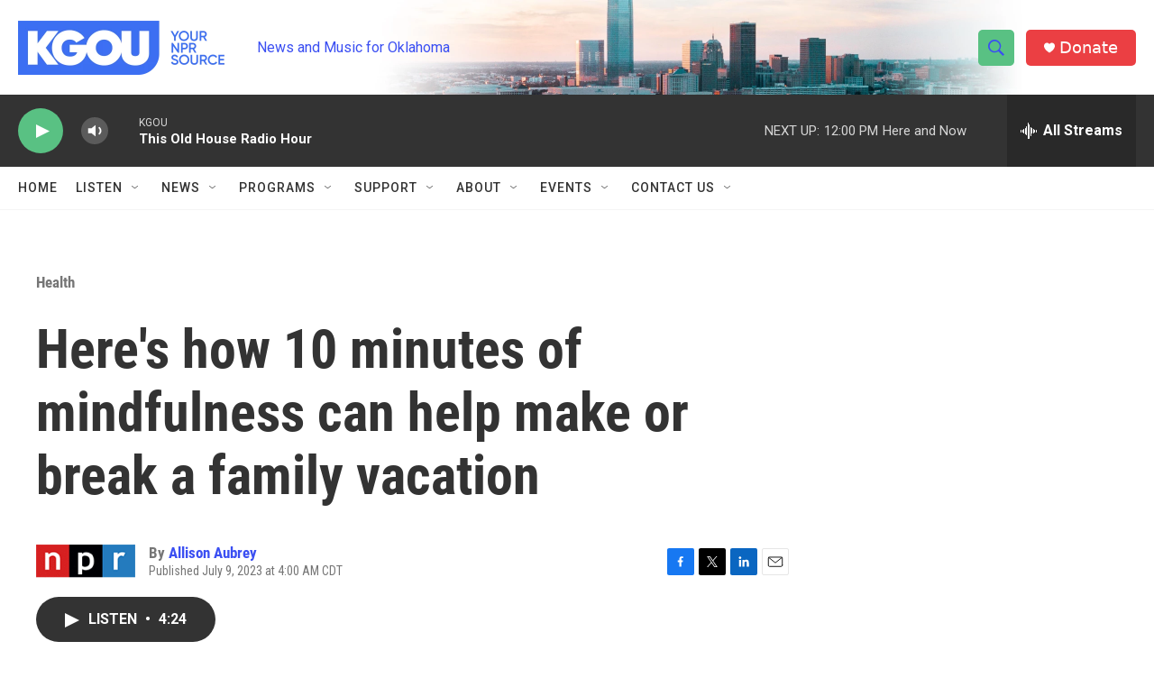

--- FILE ---
content_type: text/html; charset=utf-8
request_url: https://www.google.com/recaptcha/api2/aframe
body_size: -84
content:
<!DOCTYPE HTML><html><head><meta http-equiv="content-type" content="text/html; charset=UTF-8"></head><body><script nonce="8eF5vHjVTqWUBAxg5R33pA">/** Anti-fraud and anti-abuse applications only. See google.com/recaptcha */ try{var clients={'sodar':'https://pagead2.googlesyndication.com/pagead/sodar?'};window.addEventListener("message",function(a){try{if(a.source===window.parent){var b=JSON.parse(a.data);var c=clients[b['id']];if(c){var d=document.createElement('img');d.src=c+b['params']+'&rc='+(localStorage.getItem("rc::a")?sessionStorage.getItem("rc::b"):"");window.document.body.appendChild(d);sessionStorage.setItem("rc::e",parseInt(sessionStorage.getItem("rc::e")||0)+1);localStorage.setItem("rc::h",'1769102912748');}}}catch(b){}});window.parent.postMessage("_grecaptcha_ready", "*");}catch(b){}</script></body></html>